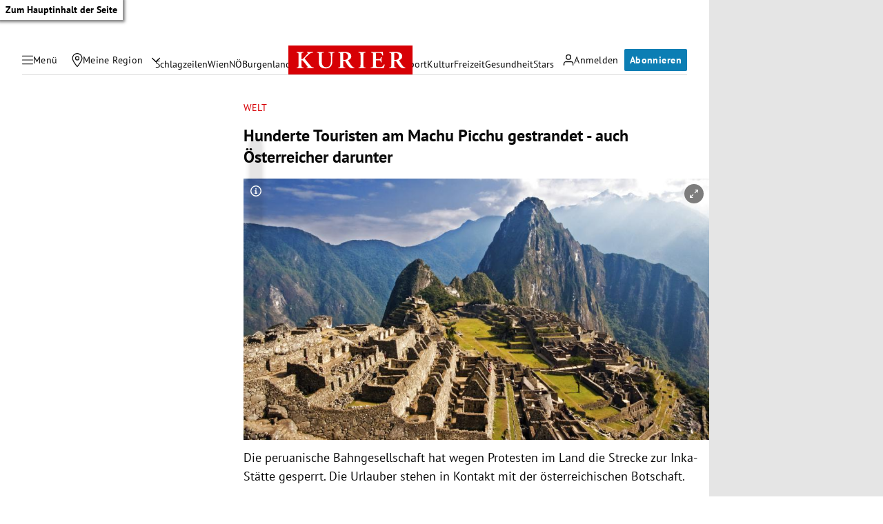

--- FILE ---
content_type: application/javascript; charset=utf-8
request_url: https://fundingchoicesmessages.google.com/f/AGSKWxUy9ZY_VqZ5h5KuA2Z5c9iFjZ7cSeb46agQO_KKCfvlz1KF64zPIyga1mM9YjqwJfHa5lrvdQgCwRuo1QIH_oiW7D_v6ejheEHiVcoaNZOBlUMXGCWTrMoLOXM6tk4Ir2ld_VSSk-EtcBJx1SD-kUT3fZjrQOD_c0b4iavoMHyjQ5VAo7PnPRtpk3d4/_;iframeid=ad_&ad_keyword=/wp_ad_250_.ie/ads//advert34.
body_size: -1289
content:
window['73d8bc9c-2920-4060-b08d-e14ee3d0cc43'] = true;